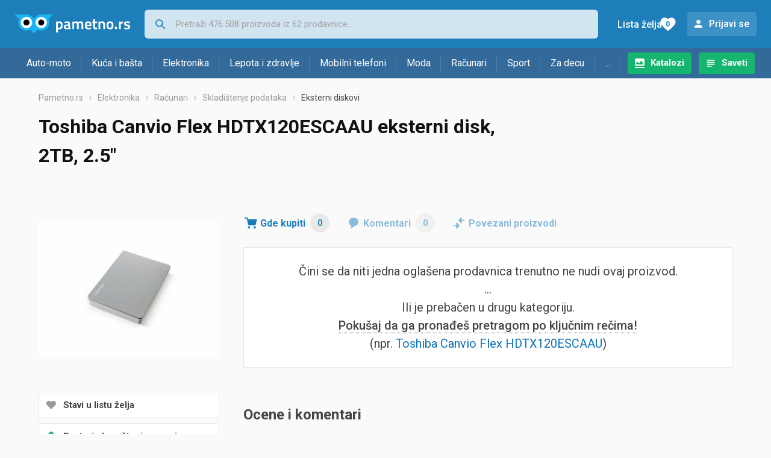

--- FILE ---
content_type: text/html;charset=utf-8
request_url: https://www.pametno.rs/eksterni-diskovi/toshiba-canvio-flex-hdtx120escaau-eksterni-disk-cena-2tb-25-276358781
body_size: 6333
content:
































   
   
      
   
   
   














        


































   
   
      
   
   
   








<!DOCTYPE html>
<html lang="sr">
<head>
    <meta charset="utf-8">

    
    
     
     
    <title>Toshiba Canvio Flex HDTX120ESCAAU eksterni disk, 2TB, 2.5&#034;</title>
    <meta http-equiv="X-UA-Compatible" content="IE=edge">
    <meta name="viewport" content="width=device-width, initial-scale=1, maximum-scale=1, shrink-to-fit=no, user-scalable=0">
    <meta name="mobile-web-app-capable" content="yes">
    <meta name="apple-mobile-web-app-capable" content="yes">
    <meta name="apple-mobile-web-app-status-bar-style" content="black-translucent">

    
    <meta name="referrer" content="origin-when-cross-origin">

    <meta name="description" content="Gde kupiti Toshiba Canvio Flex HDTX120ESCAAU eksterni disk, 2TB, 2.5&#034; -  uporedi cene, pogledaj karakteristike i izaberi prodavnicu">

    
    
    
    <meta name="apple-itunes-app" content="app-id=1233313698">
    

    <meta property="og:title" content="Toshiba Canvio Flex HDTX120ESCAAU eksterni disk, 2TB, 2.5&#034;">
    
    
        <meta property="og:image" content="https://www.pametno.rs/slike/products/78/58/27635878/toshiba-hdtx120escaau-2tb_413a826b.jpeg">
    

    
    

    <link rel="icon" href="/static/slike/favicon.ico">
    <link rel="apple-touch-icon" href="/static/slike/logo/apple-touch-icon-graybg.png">
    <link rel="search" href="https://www.pametno.rs/static/opensearch/pametno.rs-opensearch.xml" title="Pretraživanje Pametno.rs" type="application/opensearchdescription+xml">
    <link rel="preload" fetchpriority="high" as="image" href="/slike/products/78/58/27635878/thumb290_toshiba-hdtx120escaau-2tb_413a826b.jpeg">

    

    
































   
   
      
   
   
   















    
    
    
    
    <link rel="stylesheet" type="text/css" media="screen" href="/bundles/css/gzip_N377395562/vendor.css" />


    
    <script type="text/javascript" src="/bundles/js/gzip_N442858653/vendor.js" ></script>

    
    

    
    <link rel="stylesheet" type="text/css" media="screen" href="/bundles/css/gzip_N1263239885/redesign2020.css" />


    
    <script type="text/javascript" src="/bundles/js/gzip_999594973.sr/redesign2020.js" ></script>


    <script type="text/javascript">
      site.state.ctx = "";
   	  site.state.currentPage = "product";
      site.state.idsToCheck = [];
   	  site.state.productId = "27635878";
   	  site.state.requestedUrl = "eksterni-diskovi/toshiba-canvio-flex-hdtx120escaau-eksterni-disk-cena-2tb-25-276358781";
      site.state.user.hashedEmail = "";
      site.state.user.gaId = "77855635429";
      site.state.user.loggedIn = false;
      site.state.noOfItemsInAutocomplete = 6;
   	  site.state.webDomainId = 4;
      site.state.urls = {
              chartjs: "/static/redesign2020/vendor/Chart.min.js",
              ballooncss: "/static/redesign2020/vendor/balloon.css",
              leafletjs: "/static/redesign2020/vendor/leaflet/leaflet.js",
              leafletcss: "/static/redesign2020/vendor/leaflet/leaflet.css",
              quagga: "/static/redesign2020/vendor/quagga-0.12.1.min.js",
      };
   	  site.init();
   	  
   </script>
   
    
   
   
























































<script async='async' src='https://securepubads.g.doubleclick.net/tag/js/gpt.js' crossorigin="anonymous"></script>

<script type='text/javascript'>
	window.googletag = window.googletag || {cmd: []};
	googletag.cmd.push(function() {
		















































































































































	
		
			
				googletag.defineSlot('/1033846/pametno.rs_Lijevo_300x250', [[300,250],[300,600]], 'div-gpt-ad-1347027521651-Lijevo_300x250').addService(googletag.pubads());
				
			
			
		
	

















































	
		
			
				googletag.defineSlot('/1033846/pametno.rs_Sredina_1x1', [[1,1],[300,50],[300,100],[300,150],[300,250],[320,50],[320,100],[728,90],[970,90],[970,250]], 'div-gpt-ad-1347027521651-Sredina_1x1').addService(googletag.pubads());
				
			
			
		
	


































































































































































































		
		
		
			googletag.pubads().setTargeting("kat_pro_tr","1");
			googletag.pubads().setTargeting("id_proizv","27635878");
			googletag.pubads().setTargeting("id_kat", "566");			
			
			
				
			googletag.pubads().setTargeting("id_kat_l1","4675");
			
				
			googletag.pubads().setTargeting("id_kat_l2","5");
			
				
			googletag.pubads().setTargeting("id_kat_l3","16");
			
				
			googletag.pubads().setTargeting("id_kat_l4","566");
			
				
		
		
		
		
			googletag.pubads().setTargeting("uri", "/eksterni-diskovi/toshiba-canvio-flex-hdtx120escaau-eksterni-disk-cena-2tb-25-276358781");
		
		
			
		googletag.pubads().enableSingleRequest();
		googletag.pubads().collapseEmptyDivs();
 

		googletag.enableServices();
	});
</script>


   
    
    <link rel="stylesheet" href="https://fonts.googleapis.com/css?family=Roboto:300,400,500,700,900&subset=latin,latin-ext&display=swap" />

	
    
































   
   
      
   
   
   






<script>
dataLayer = [];
function gtag(){dataLayer.push(arguments);}


<!-- GA4 Parametri/varijable -->
dataLayer.push({'kategorija': 'eksterni-diskovi__5660'});

dataLayer.push({'proizvod': 'Toshiba Canvio Flex HDTX120ESCAAU vanjski disk, 2TB, 2.5" [27635878]'});


<!-- GA4 Eventovi -->



dataLayer.push({'event': 'kategorija_i_proizvod_viewed'})
dataLayer.push({'event': 'proizvod_viewed'})



</script>

<!-- XXX Seekandhit tracking code -->


<!-- Google Tag Manager -->
<script>(function(w,d,s,l,i){w[l]=w[l]||[];w[l].push({'gtm.start':
new Date().getTime(),event:'gtm.js'});var f=d.getElementsByTagName(s)[0],
j=d.createElement(s),dl=l!='dataLayer'?'&l='+l:'';j.async=true;j.src=
'https://www.googletagmanager.com/gtm.js?id='+i+dl;f.parentNode.insertBefore(j,f);
})(window,document,'script','dataLayer','GTM-MKX3W8P');</script>
<!-- End Google Tag Manager -->
        
    <script type="application/ld+json">
    {
      "@context" : "https://schema.org",
      "@type" : "WebSite",
      "name" : "Pametno.rs",
      "url" : "https://www.pametno.rs"
    }
  </script>
  
</head>


<body  >
    <header class="header ">
        <div class="header__first-row">
            <a class="header__logo header__logo--full" href="/" title="Pametno.rs - uporedi cene prodavnica"><img src="/static/redesign2020/images/logo-full-4.svg" alt="Pametno.rs" width="229" height="40"></a>
            <a class="header__logo header__logo--normal" href="/" title="Pametno.rs - uporedi cene prodavnica"><img src="/static/redesign2020/images/logo-simple-4.svg" alt="Pametno.rs" width="192" height="32"></a>
            <a class="header__logo header__logo--minimal" href="/" title="Pametno.rs - uporedi cene prodavnica"><img src="/static/redesign2020/images/logo-basic.svg" alt="Pametno.rs" width="65" height="32"></a>

            <form class="header__search-form" action="/search.php" method="GET">
                
	                
                <input class="header__search-form-input header__search-form-input--search" id="headerSearch" type="search" name="q" autocomplete="off" tabIndex="1" placeholder="Pretraži 476.508 proizvoda iz 62 prodavnice..." value="" >
		        
                
                
                
            </form>
            
            <div class="header__first-row-links">
				
	                <a class='header__link header__link-catalog' href="/katalozi">Katalozi</a>
                
                
	                
	                
	                	
	                	<a class='header__link header__link-articles' href="/clanci">Saveti</a>
	                	
                	
                
                <a class='header__link header__link-wishlist' href="/wishlist">
                	<span class="header__link-wishlist-label">Lista želja</span>
                	<span class="header__link-wishlist-counter wishlist-quantity">0</span>
                </a>

                
                    
                    
                        <div data-modal-url="/login" class='header__link header__link-login' data-show-modal>Prijavi se</div>
                    
                
            </div>
            <div class="header__toggle-buttons">
                <div class="header__toggle-search"></div>
                
                <a href="/wishlist" class="header__link header__link-wishlist hidden--desktop hidden--tablet">
                    <span class="header__link-wishlist-counter wishlist-quantity ">0</span>
                </a>
                <div class="header__toggle-menu"></div>
            </div>
        </div>

        <nav class="nav" data-body-scroll-lock-ignore="true">
            <div class="nav__links">
                
                
            
            
            	  
	                <a class='nav__link nav__link--catalog' href="/katalozi">Katalozi</a>
                
                
                
                   
                   <a class='nav__link nav__link--articles' href="/clanci">Saveti</a>
                
                 

            </div>

            
            
                
                
                    <a href="/logout" class='nav__account-login'>Prijavi se</a>
                
            

            <ul class="nav__sections">
                
                
                    <li class="nav__section" data-name="2218">
                        
                        <a class="nav__section-name " href="/auto-moto">Auto-moto</a>
                        
                        
                        
                        <div class="nav__section-dropdown nav__section-dropdown--left">
                            <div class="nav__popular-categories">
                                <div class="nav__popular-categories-title">Popularno</div>
                                
                                
                                    <a class="nav__popular-category" href="/zimske-auto-gume">Zimske auto gume</a>
                                
                                    <a class="nav__popular-category" href="/celogodisnje-gume">Celogodišnje gume</a>
                                
                                    <a class="nav__popular-category" href="/letnje-auto-gume">Letnje auto gume</a>
                                
                                    <a class="nav__popular-category" href="/auto-sijalice">Auto sijalice</a>
                                
                                    <a class="nav__popular-category" href="/auto-zvucnici">Auto zvučnici</a>
                                
                            </div>
                            
                            <div class="nav__loading"><div class="nav__loading__loader"></div></div>
                            
                        </div>
                    </li>
                
                
                    <li class="nav__section" data-name="2221">
                        
                        <a class="nav__section-name " href="/kuca-i-basta">Kuća i bašta</a>
                        
                        
                        
                        <div class="nav__section-dropdown nav__section-dropdown--left">
                            <div class="nav__popular-categories">
                                <div class="nav__popular-categories-title">Popularno</div>
                                
                                
                                    <a class="nav__popular-category" href="/masine-za-pranje-vesa">Mašine za pranje veša</a>
                                
                                    <a class="nav__popular-category" href="/frizideri-sa-zamrzivacem">Frižideri sa zamrzivačem</a>
                                
                                    <a class="nav__popular-category" href="/mikrotalasne-rerne">Mikrotalasne rerne</a>
                                
                                    <a class="nav__popular-category" href="/robot-usisivaci">Robot usisivači</a>
                                
                                    <a class="nav__popular-category" href="/klima-uredaji">Klima uređaji</a>
                                
                            </div>
                            
                            <div class="nav__loading"><div class="nav__loading__loader"></div></div>
                            
                        </div>
                    </li>
                
                
                    <li class="nav__section" data-name="2224">
                        
                        <a class="nav__section-name " href="/elektronika">Elektronika</a>
                        
                        
                        
                        <div class="nav__section-dropdown nav__section-dropdown--left">
                            <div class="nav__popular-categories">
                                <div class="nav__popular-categories-title">Popularno</div>
                                
                                
                                    <a class="nav__popular-category" href="/mobilni-telefoni">Mobilni telefoni</a>
                                
                                    <a class="nav__popular-category" href="/televizori">Televizori</a>
                                
                                    <a class="nav__popular-category" href="/prenosni-racunari">Prenosni računari</a>
                                
                                    <a class="nav__popular-category" href="/tableti">Tableti</a>
                                
                                    <a class="nav__popular-category" href="/pc-gotovi-racunari">PC - Gotovi računari</a>
                                
                            </div>
                            
                            <div class="nav__loading"><div class="nav__loading__loader"></div></div>
                            
                        </div>
                    </li>
                
                
                    <li class="nav__section" data-name="2227">
                        
                        <a class="nav__section-name " href="/lepota-i-zdravlje">Lepota i zdravlje</a>
                        
                        
                        
                        <div class="nav__section-dropdown nav__section-dropdown--left">
                            <div class="nav__popular-categories">
                                <div class="nav__popular-categories-title">Popularno</div>
                                
                                
                                    <a class="nav__popular-category" href="/masinice-za-kosu-i-trimeri">Mašinice za kosu i trimeri</a>
                                
                                    <a class="nav__popular-category" href="/styleri-figaro">Styleri (Figaro)</a>
                                
                                    <a class="nav__popular-category" href="/muski-parfemi">Muški parfemi</a>
                                
                                    <a class="nav__popular-category" href="/fen-za-kosu">Fen za kosu</a>
                                
                                    <a class="nav__popular-category" href="/kreme-za-lice">Kreme za lice</a>
                                
                            </div>
                            
                            <div class="nav__loading"><div class="nav__loading__loader"></div></div>
                            
                        </div>
                    </li>
                
                
                    <li class="nav__section" data-name="2230">
                        
                        <a class="nav__section-name nav__section-name--no-dropdown" href="/mobilni-telefoni">Mobilni telefoni</a>
                        
                        
                        
                        <div class="nav__section-dropdown nav__section-dropdown--center">
                            <div class="nav__popular-categories">
                                <div class="nav__popular-categories-title">Popularno</div>
                                
                                
                                    <a class="nav__popular-category" href="/mobilni-telefoni">Mobilni telefoni</a>
                                
                            </div>
                            
                            <div class="nav__loading"><div class="nav__loading__loader"></div></div>
                            
                        </div>
                    </li>
                
                
                    <li class="nav__section" data-name="2233">
                        
                        <a class="nav__section-name " href="/moda">Moda</a>
                        
                        
                        
                        <div class="nav__section-dropdown nav__section-dropdown--center">
                            <div class="nav__popular-categories">
                                <div class="nav__popular-categories-title">Popularno</div>
                                
                                
                                    <a class="nav__popular-category" href="/muske-jakne-i-kaputi">Muške jakne i kaputi</a>
                                
                                    <a class="nav__popular-category" href="/zenske-cizme">Ženske čizme</a>
                                
                                    <a class="nav__popular-category" href="/suncane-naocare">Sunčane naočare</a>
                                
                                    <a class="nav__popular-category" href="/zenske-jakne">Ženske jakne</a>
                                
                                    <a class="nav__popular-category" href="/koferi-i-putne-torbe">Koferi i putne torbe</a>
                                
                            </div>
                            
                            <div class="nav__loading"><div class="nav__loading__loader"></div></div>
                            
                        </div>
                    </li>
                
                
                    <li class="nav__section" data-name="2236">
                        
                        <a class="nav__section-name " href="/racunari">Računari</a>
                        
                        
                        
                        <div class="nav__section-dropdown nav__section-dropdown--center">
                            <div class="nav__popular-categories">
                                <div class="nav__popular-categories-title">Popularno</div>
                                
                                
                                    <a class="nav__popular-category" href="/prenosni-racunari">Prenosni računari</a>
                                
                                    <a class="nav__popular-category" href="/tableti">Tableti</a>
                                
                                    <a class="nav__popular-category" href="/pc-gotovi-racunari">PC - Gotovi računari</a>
                                
                                    <a class="nav__popular-category" href="/monitori">Monitori</a>
                                
                                    <a class="nav__popular-category" href="/graficke-kartice">Grafičke kartice</a>
                                
                            </div>
                            
                            <div class="nav__loading"><div class="nav__loading__loader"></div></div>
                            
                        </div>
                    </li>
                
                
                    <li class="nav__section" data-name="2239">
                        
                        <a class="nav__section-name " href="/sport">Sport</a>
                        
                        
                        
                        <div class="nav__section-dropdown nav__section-dropdown--right">
                            <div class="nav__popular-categories">
                                <div class="nav__popular-categories-title">Popularno</div>
                                
                                
                                    <a class="nav__popular-category" href="/trake-za-trcanje">Trake za trčanje</a>
                                
                                    <a class="nav__popular-category" href="/elektricni-bicikli">Električni bicikli</a>
                                
                                    <a class="nav__popular-category" href="/muske-patike-za-trcanje-i-treking">Muške patike za trčanje i treking</a>
                                
                                    <a class="nav__popular-category" href="/tegovi-i-sipke">Tegovi i šipke</a>
                                
                                    <a class="nav__popular-category" href="/fitness-oprema">Fitness oprema</a>
                                
                            </div>
                            
                            <div class="nav__loading"><div class="nav__loading__loader"></div></div>
                            
                        </div>
                    </li>
                
                
                    <li class="nav__section" data-name="2242">
                        
                        <a class="nav__section-name " href="/za-decu">Za decu</a>
                        
                        
                        
                        <div class="nav__section-dropdown nav__section-dropdown--right">
                            <div class="nav__popular-categories">
                                <div class="nav__popular-categories-title">Popularno</div>
                                
                                
                                    <a class="nav__popular-category" href="/drustvene-igre">Društvene igre</a>
                                
                                    <a class="nav__popular-category" href="/decija-obuca">Dečija obuća</a>
                                
                                    <a class="nav__popular-category" href="/lego-kocke">Lego kocke</a>
                                
                                    <a class="nav__popular-category" href="/figurice">Figurice</a>
                                
                                    <a class="nav__popular-category" href="/kolica-za-bebe">Kolica za bebe</a>
                                
                            </div>
                            
                            <div class="nav__loading"><div class="nav__loading__loader"></div></div>
                            
                        </div>
                    </li>
                
                
                    <li class="nav__section" data-name="2245">
                        
                        <a class="nav__section-name " href="/ostalo">...</a>
                        
                        
                        
                        <div class="nav__section-dropdown nav__section-dropdown--right">
                            <div class="nav__popular-categories">
                                <div class="nav__popular-categories-title">Popularno</div>
                                
                                
                                    <a class="nav__popular-category" href="/nekategorisano">Nekategorisano</a>
                                
                                    <a class="nav__popular-category" href="/baterije">Baterije</a>
                                
                                    <a class="nav__popular-category" href="/digitroni">Digitroni</a>
                                
                                    <a class="nav__popular-category" href="/skolske-torbe-i-rancevi">Školske torbe i rančevi</a>
                                
                                    <a class="nav__popular-category" href="/hrana-za-pse">Hrana za pse</a>
                                
                            </div>
                            
                            <div class="nav__loading"><div class="nav__loading__loader"></div></div>
                            
                        </div>
                    </li>
                
            </ul>
        </nav>

    </header>

    <div class="content-overlay "></div>

    <main class="content  ">

        
        
       	























	
			
		
			
			
				
				
					
					<div class="topbannercontainer">		
					
					<div id='div-gpt-ad-1347027521651-Sredina_1x1'>
						<script>
						googletag.cmd.push(function() { googletag.display('div-gpt-ad-1347027521651-Sredina_1x1'); });
						</script>
					</div>
					
					
					</div>		
						
				
			
		
	


        

        
         


















































   
   
      
   
   
   





















<nav>
    <ol class="breadcrumbs breadcrumbs--show-only-chosen breadcrumbs--show-first-parent breadcrumbs--show-last-parent">
        
            <li class="breadcrumbs__item">
                <a class="breadcrumbs__link" href="/" title="Pametno.rs">Pametno.rs</a>
                
                
            </li>
        
        
            
            	
                
                    
                    
                    
                    <li class="breadcrumbs__item">
                        
                            
                            
                            	     <a class="breadcrumbs__link" href="/elektronika">Elektronika</a>
                            
                        
                    </li>
                
                    
                    
                    
                    <li class="breadcrumbs__item">
                        
                            
                            
                            	     <a class="breadcrumbs__link" href="/racunari">Računari</a>
                            
                        
                    </li>
                
                    
                    
                    
                    <li class="breadcrumbs__item">
                        
                            
                            
                            	     <a class="breadcrumbs__link" href="/skladistenje-podataka">Skladištenje podataka</a>
                            
                        
                    </li>
                
                    
                    
                    
                    <li class="breadcrumbs__item">
                        
                            
                              	<a class="breadcrumbs__last-item" href="/eksterni-diskovi">Eksterni diskovi</a>
                            
                            
                        
                    </li>
                
            
            
        

        
        
        
        
    </ol>
</nav>

<script type="application/ld+json">
{
  "@context": "https://schema.org",
  "@type": "BreadcrumbList",
  "itemListElement": [{
	"@type": "ListItem", "position": 1, "name": "Pametno.rs", "item": "https://www.pametno.rs"} ,{ "@type": "ListItem", "position": 2, "name": "Elektronika", "item": "https://www.pametno.rs/elektronika"} ,{ "@type": "ListItem", "position": 3, "name": "Računari", "item": "https://www.pametno.rs/racunari"} ,{ "@type": "ListItem", "position": 4, "name": "Skladištenje podataka", "item": "https://www.pametno.rs/skladistenje-podataka"} ,{ "@type": "ListItem", "position": 5, "name": "Eksterni diskovi", "item": "https://www.pametno.rs/eksterni-diskovi"}
 ] }
</script>

<div class="product-page">
    <h1 class="product-page__title">Toshiba Canvio Flex HDTX120ESCAAU eksterni disk, 2TB, 2.5&#034;</h1>
    
    

	

    
        
        
            
            <a href="/slike/products/78/58/27635878/toshiba-hdtx120escaau-2tb_413a826b.jpeg" class="product-page__image-link" title="Toshiba Canvio Flex HDTX120ESCAAU eksterni disk" data-action-show-full-product-image><img src="/slike/products/78/58/27635878/thumb290_toshiba-hdtx120escaau-2tb_413a826b.jpeg" class="product-page__image" alt="Toshiba Canvio Flex HDTX120ESCAAU eksterni disk" /></a>
        
    

    <div class="product-page__actions">
        
        
        
        <div class="product-page__actions-wishlist " data-update-wishlist data-type="product" data-id="27635878">Stavi u listu želja</div>
        <div data-modal-url="/product/priceAlarm?productId=27635878" class="product-page__actions-price-alarm "
            data-login-required data-show-modal data-log-ga-event data-event-category="UI events" data-event-action="ProductPage action - pricealert" data-event-label="ProductPage action - pricealert 27635878">
      		
      		  
			  
			  	Postavi obaveštenje o ceni
			  
      		 
        </div>
        <div data-modal-url="/product/priceHistory?productId=27635878" class="product-page__actions-price-history"
            data-show-modal data-log-ga-event data-event-category="UI events" data-event-action="ProductPage action - showPriceHistory" data-event-label="ProductPage action - showPriceHistory 27635878">Istorija najniže cene</div>
        <div data-modal-url="/shareLink/product/27635878" class="product-page__actions-share" data-show-modal data-modal-name="shareLink"
            data-log-ga-event data-event-category="UI events" data-event-action="ProductPage action - showLinkShare" data-event-label="ProductPage action - showProductShare 27635878">Podeli</div>
        <div data-modal-url="/product/reportProductError?productId=27635878" class="product-page__actions-report-error" data-show-modal>Prijavi grešku</div>
        
    </div>

    

    

    <div class="product-page__content">

        <div class="tabs content__section--no-side-margins">
            <a href="#offers" class="tabs__item tabs__item--with-icon product-page__tab-icon--offer-list" data-log-ga-event data-event-category="UI events" data-event-action="Tab - click" data-event-label="Tab click - Where to buy">
                Gde kupiti
                <span class="tabs__item-number">0</span>
            </a>
            
            
            <a href="#comments" class="tabs__item tabs__item--with-icon product-page__tab-icon--comments" 
                data-log-ga-event data-event-category="UI events" data-event-action="Tab - click" data-event-label="Tab click - Comments">
                Komentari
                <span class="tabs__item-number">0</span>
            </a>
            <a href="#linked-products" class="tabs__item tabs__item--with-icon product-page__tab-icon--linked-products"
                data-log-ga-event data-event-category="UI events" data-event-action="Tab - click" data-event-label="Tab click - Linked products">
                Povezani proizvodi
            </a>
        </div>

        
            
            
            	<script>dataLayer.push({'event' : 'gaClick', 'event_action' : 'Zero offers', 'event_category' : 'Errors & warnings', 'event_label' : 'eksterni-diskovi/toshiba-canvio-flex-hdtx120escaau-eksterni-disk-cena-2tb-25-276358781', 'non_interaction': true});</script>
                <div class="product-page__offers content__section--no-side-margins" id="offers">
                    <div class="hidden" data-log-ga-event data-event-category="UI events" data-event-action="ProductPage no offers for product" data-event-label="ProductPage no offers for product 27635878" data-event-trigger="non-interaction"></div>
					<div class="product-page__no-offers">
            			Čini se da niti jedna oglašena prodavnica trenutno ne nudi ovaj proizvod.
							<br />
                        ...<br />
							Ili je prebačen u drugu kategoriju.
							<br />
							<span class="product-page__no-offers-try-searching">Pokušaj da ga pronađeš pretragom po ključnim rečima!</span>
							<br />
							
							

							
							
							
                        (npr. 
                            <a
								href="/out.php?fullUrl=%2Fsearch.php%3Fq%3DToshiba%2BCanvio%2BFlex%2BHDTX120ESCAAU" rel="nofollow"
								data-log-ga-event data-event-category="UI events"
								data-event-action="ProductPage no offers for product - search link click"
								data-event-label="ProductPage no offers for product 27635878">Toshiba Canvio Flex HDTX120ESCAAU</a>)
						</div>
				</div>
            
            
            
        

        

        

        
































   
   
      
   
   
   










<div class="content__section comments" id="comments">
  <div class="content__section-title">
    Ocene i komentari
  </div>
  <div class="nav__loading__loader" data-load-url="/comments/27635878"></div>
</div>
        
































   
   
      
   
   
   










<div class="content__section " id="linked-products">
  <div class="content__section-title">
    Posetioce koji su gledali ovaj proizvod takođe su zanimali i proizvodi
  </div>
  <div class="nav__loading__loader" data-load-url="/linkedProducts/27635878"></div>
</div>

    </div>

    <div class="product-page__sidebar">
        























	
			
		
			
			
				
				
					
					<div class="leftbannercontainer">		
					
					<div id='div-gpt-ad-1347027521651-Lijevo_300x250'>
						<script>
						googletag.cmd.push(function() { googletag.display('div-gpt-ad-1347027521651-Lijevo_300x250'); });
						</script>
					</div>
					
					
					</div>		
						
				
			
		
	


    </div>
</div>



































   
   
      
   
   
   






   </main>
   
   <footer class="footer">
      <div class="footer__content">
      
         <div class="footer__section footer__section-informations">
            <div class="footer__section-title">Informacije</div>
            <a href="/info/kontakt" class="footer__link" data-log-ga-event data-event-category="UI events" data-event-action="Footer click" data-event-label="Contact link footer click">Kontakt</a>
         
            <a href="/info/marketing" class="footer__link" data-log-ga-event data-event-category="UI events" data-event-action="Footer click" data-event-label="Marketing link footer click">Oglašavanje</a>
                  
            <a href="/info/pravila-privatnosti" class="footer__link" data-log-ga-event data-event-category="UI events" data-event-action="Footer click" data-event-label="Privacy rules link footer click">Pravila privatnosti</a>
            <a href="/info/uslovi-koriscenja" class="footer__link" data-log-ga-event data-event-category="UI events" data-event-action="Footer click" data-event-label="Usage terms link footer click">Uslovi korišćenja</a>
         
         </div>
		    
         <div class="footer__section">
            <div class="footer__section-title">
            
			    
			    
					Za prodavnice
			    
			            
            </div>
            <a href="/info/registerShop" class="footer__link footer__link--highlighted"  data-log-ga-event data-event-category="UI events" data-event-action="Footer click" data-event-label="Register store link footer click">Prijavi svoju prodavnicu</a>
            <a href="/stores" class="footer__link" data-log-ga-event data-event-category="UI events" data-event-action="Footer click" data-event-label="Stores list link footer click">Prodavnice</a>
            
			    
			    
		            <a href="/proizvodjaci" class="footer__link" data-log-ga-event data-event-category="UI events" data-event-action="Footer click" data-event-label="Brands list link footer click">Brendovi</a>
			    
			            
            
	            <a href="https://www.tehnomanija.rs/" class="footer__link" data-log-ga-event data-event-category="UI events" data-event-action="Footer click" data-event-label="Tehnomaija list link footer click">Ponuda Tehnomanije</a>
            
         </div>
         
         
   
      
   
   	
      
         <div class="footer__section footer__section-mobile-app">
            <div class="footer__section-title">Mobilna aplikacija</div>
            <a href="https://play.google.com/store/apps/details?id=rs.pametno" class="footer__mobile-app footer__mobile-app--google-play" title="Android app"  data-log-ga-event data-event-category="UI events" data-event-action="Footer click" data-event-label="Android app link footer click"></a>
            <a href="https://apps.apple.com/us/app/pametno-rs/id1233313698" class="footer__mobile-app footer__mobile-app--app-store" title="IOS app"  data-log-ga-event data-event-category="UI events" data-event-action="Footer click" data-event-label="IOS app link footer click"></a>
         </div>
      
   
         <div class="footer__section footer__section-sites-links">
            <a href="#" class="footer__link footer__link--separated" data-log-ga-event data-event-category="UI events" data-event-action="Footer click" data-event-label="Pametno.rs link footer click">© 2012-2026&nbsp;Pametno.rs</a>
			
			<a href="https://www.nabava.net" class="footer__link footer__link--separated" data-log-ga-event data-event-category="UI events" data-event-action="Footer click" data-event-label="Nabava.net link footer click">Nabava.net</a>
            <a href="https://www.pametno.si" class="footer__link footer__link--separated" data-log-ga-event data-event-category="UI events" data-event-action="Footer click" data-event-label="Pametno.si link footer click">Pametno.si</a>
			
		</div>

      </div>
   </footer>   

   <div id="blueimp-gallery" class="blueimp-gallery blueimp-gallery-controls" aria-label="image gallery" aria-modal="true" role="dialog">
      <div class="slides" aria-live="polite"></div>
      <h3 class="title"></h3>
      
      <a class="close" aria-controls="blueimp-gallery" aria-label="close" aria-keyshortcuts="Escape"></a>
      <ol class="indicator"></ol>
   </div>





<script defer src="https://static.cloudflareinsights.com/beacon.min.js/vcd15cbe7772f49c399c6a5babf22c1241717689176015" integrity="sha512-ZpsOmlRQV6y907TI0dKBHq9Md29nnaEIPlkf84rnaERnq6zvWvPUqr2ft8M1aS28oN72PdrCzSjY4U6VaAw1EQ==" data-cf-beacon='{"version":"2024.11.0","token":"f432c11dfa334af2ae60d0105e544ae4","server_timing":{"name":{"cfCacheStatus":true,"cfEdge":true,"cfExtPri":true,"cfL4":true,"cfOrigin":true,"cfSpeedBrain":true},"location_startswith":null}}' crossorigin="anonymous"></script>
</body>
</html>

--- FILE ---
content_type: text/html; charset=utf-8
request_url: https://www.google.com/recaptcha/api2/aframe
body_size: 266
content:
<!DOCTYPE HTML><html><head><meta http-equiv="content-type" content="text/html; charset=UTF-8"></head><body><script nonce="Hn8Fzx-6ihn50rwvOIcEGw">/** Anti-fraud and anti-abuse applications only. See google.com/recaptcha */ try{var clients={'sodar':'https://pagead2.googlesyndication.com/pagead/sodar?'};window.addEventListener("message",function(a){try{if(a.source===window.parent){var b=JSON.parse(a.data);var c=clients[b['id']];if(c){var d=document.createElement('img');d.src=c+b['params']+'&rc='+(localStorage.getItem("rc::a")?sessionStorage.getItem("rc::b"):"");window.document.body.appendChild(d);sessionStorage.setItem("rc::e",parseInt(sessionStorage.getItem("rc::e")||0)+1);localStorage.setItem("rc::h",'1769267788218');}}}catch(b){}});window.parent.postMessage("_grecaptcha_ready", "*");}catch(b){}</script></body></html>